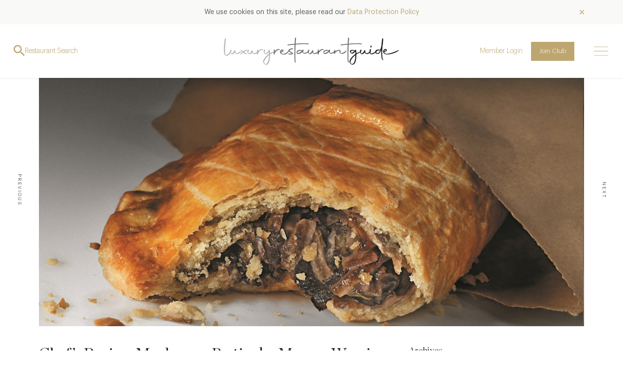

--- FILE ---
content_type: text/html; charset=UTF-8
request_url: https://www.luxuryrestaurantguide.com/blog/chefs-recipe-mushroom-pasties-by-marcus-wareing/
body_size: 19325
content:
<!doctype html>
<html lang="en-GB">
  <head>
  <meta charset="utf-8">
  <meta http-equiv="x-ua-compatible" content="ie=edge">
  <meta name="viewport" content="width=device-width, initial-scale=1, shrink-to-fit=no">
  <meta name='robots' content='index, follow, max-image-preview:large, max-snippet:-1, max-video-preview:-1' />

	<!-- This site is optimized with the Yoast SEO plugin v26.7 - https://yoast.com/wordpress/plugins/seo/ -->
	<title>Chef&#039;s Recipe: Mushroom Pasties by Marcus Wareing - Luxury Restaurant Guide</title>
	<link rel="canonical" href="https://www.luxuryrestaurantguide.com/blog/chefs-recipe-mushroom-pasties-by-marcus-wareing/" />
	<meta property="og:locale" content="en_GB" />
	<meta property="og:type" content="article" />
	<meta property="og:title" content="Chef&#039;s Recipe: Mushroom Pasties by Marcus Wareing - Luxury Restaurant Guide" />
	<meta property="og:description" content="This week we celebrate Cornish Pasty Week (23rd &#8211; 29th Feb 2020), a week-long celebration of the much loved traditional beef, potato, turnip and onions filled pastry creations which are deservedly popular. Our recipe this week tips a nod to this traditional delight, whilst offering a sensational vegetarian version with a rich mushroom filling from &hellip; Continued" />
	<meta property="og:url" content="https://www.luxuryrestaurantguide.com/blog/chefs-recipe-mushroom-pasties-by-marcus-wareing/" />
	<meta property="og:site_name" content="Luxury Restaurant Guide" />
	<meta property="article:publisher" content="https://www.facebook.com/luxuryrestaurantguide" />
	<meta property="article:author" content="https://www.facebook.com/luxuryrestaurantguide?ref=hl" />
	<meta property="article:published_time" content="2020-02-26T11:16:21+00:00" />
	<meta property="og:image" content="https://www.luxuryrestaurantguide.com/app/uploads/2020/02/Mushroom-pasties-for-recipe-Marcus-1.jpg" />
	<meta property="og:image:width" content="1200" />
	<meta property="og:image:height" content="1059" />
	<meta property="og:image:type" content="image/jpeg" />
	<meta name="author" content="Vicky Maher" />
	<meta name="twitter:card" content="summary_large_image" />
	<meta name="twitter:creator" content="@https://twitter.com/LuxRestGuide" />
	<meta name="twitter:site" content="@LuxRestGuide" />
	<meta name="twitter:label1" content="Written by" />
	<meta name="twitter:data1" content="Vicky Maher" />
	<meta name="twitter:label2" content="Estimated reading time" />
	<meta name="twitter:data2" content="3 minutes" />
	<script type="application/ld+json" class="yoast-schema-graph">{"@context":"https://schema.org","@graph":[{"@type":"Article","@id":"https://www.luxuryrestaurantguide.com/blog/chefs-recipe-mushroom-pasties-by-marcus-wareing/#article","isPartOf":{"@id":"https://www.luxuryrestaurantguide.com/blog/chefs-recipe-mushroom-pasties-by-marcus-wareing/"},"author":{"name":"Vicky Maher","@id":"https://www.luxuryrestaurantguide.com/#/schema/person/be441fddcb197eb03fc4d217b7cce9ce"},"headline":"Chef&#8217;s Recipe: Mushroom Pasties by Marcus Wareing","datePublished":"2020-02-26T11:16:21+00:00","mainEntityOfPage":{"@id":"https://www.luxuryrestaurantguide.com/blog/chefs-recipe-mushroom-pasties-by-marcus-wareing/"},"wordCount":538,"commentCount":6,"publisher":{"@id":"https://www.luxuryrestaurantguide.com/#organization"},"image":{"@id":"https://www.luxuryrestaurantguide.com/blog/chefs-recipe-mushroom-pasties-by-marcus-wareing/#primaryimage"},"thumbnailUrl":"https://www.luxuryrestaurantguide.com/app/uploads/2020/02/Mushroom-pasties-for-recipe-Marcus-1.jpg","keywords":["Cornish Pasty","Marcus Wareing"],"articleSection":["Recipes"],"inLanguage":"en-GB"},{"@type":"WebPage","@id":"https://www.luxuryrestaurantguide.com/blog/chefs-recipe-mushroom-pasties-by-marcus-wareing/","url":"https://www.luxuryrestaurantguide.com/blog/chefs-recipe-mushroom-pasties-by-marcus-wareing/","name":"Chef's Recipe: Mushroom Pasties by Marcus Wareing - Luxury Restaurant Guide","isPartOf":{"@id":"https://www.luxuryrestaurantguide.com/#website"},"primaryImageOfPage":{"@id":"https://www.luxuryrestaurantguide.com/blog/chefs-recipe-mushroom-pasties-by-marcus-wareing/#primaryimage"},"image":{"@id":"https://www.luxuryrestaurantguide.com/blog/chefs-recipe-mushroom-pasties-by-marcus-wareing/#primaryimage"},"thumbnailUrl":"https://www.luxuryrestaurantguide.com/app/uploads/2020/02/Mushroom-pasties-for-recipe-Marcus-1.jpg","datePublished":"2020-02-26T11:16:21+00:00","breadcrumb":{"@id":"https://www.luxuryrestaurantguide.com/blog/chefs-recipe-mushroom-pasties-by-marcus-wareing/#breadcrumb"},"inLanguage":"en-GB","potentialAction":[{"@type":"ReadAction","target":["https://www.luxuryrestaurantguide.com/blog/chefs-recipe-mushroom-pasties-by-marcus-wareing/"]}]},{"@type":"ImageObject","inLanguage":"en-GB","@id":"https://www.luxuryrestaurantguide.com/blog/chefs-recipe-mushroom-pasties-by-marcus-wareing/#primaryimage","url":"https://www.luxuryrestaurantguide.com/app/uploads/2020/02/Mushroom-pasties-for-recipe-Marcus-1.jpg","contentUrl":"https://www.luxuryrestaurantguide.com/app/uploads/2020/02/Mushroom-pasties-for-recipe-Marcus-1.jpg","width":1200,"height":1059},{"@type":"BreadcrumbList","@id":"https://www.luxuryrestaurantguide.com/blog/chefs-recipe-mushroom-pasties-by-marcus-wareing/#breadcrumb","itemListElement":[{"@type":"ListItem","position":1,"name":"Home","item":"https://www.luxuryrestaurantguide.com/"},{"@type":"ListItem","position":2,"name":"Chef&#8217;s Recipe: Mushroom Pasties by Marcus Wareing"}]},{"@type":"WebSite","@id":"https://www.luxuryrestaurantguide.com/#website","url":"https://www.luxuryrestaurantguide.com/","name":"Luxury Restaurant Guide","description":"","publisher":{"@id":"https://www.luxuryrestaurantguide.com/#organization"},"potentialAction":[{"@type":"SearchAction","target":{"@type":"EntryPoint","urlTemplate":"https://www.luxuryrestaurantguide.com/?s={search_term_string}"},"query-input":{"@type":"PropertyValueSpecification","valueRequired":true,"valueName":"search_term_string"}}],"inLanguage":"en-GB"},{"@type":"Organization","@id":"https://www.luxuryrestaurantguide.com/#organization","name":"Luxury Restaurant Guide","url":"https://www.luxuryrestaurantguide.com/","logo":{"@type":"ImageObject","inLanguage":"en-GB","@id":"https://www.luxuryrestaurantguide.com/#/schema/logo/image/","url":"https://www.luxuryrestaurantguide.com/app/uploads/2022/03/LRG-logo-inline-1.svg","contentUrl":"https://www.luxuryrestaurantguide.com/app/uploads/2022/03/LRG-logo-inline-1.svg","width":393,"height":61,"caption":"Luxury Restaurant Guide"},"image":{"@id":"https://www.luxuryrestaurantguide.com/#/schema/logo/image/"},"sameAs":["https://www.facebook.com/luxuryrestaurantguide","https://x.com/LuxRestGuide"]},{"@type":"Person","@id":"https://www.luxuryrestaurantguide.com/#/schema/person/be441fddcb197eb03fc4d217b7cce9ce","name":"Vicky Maher","image":{"@type":"ImageObject","inLanguage":"en-GB","@id":"https://www.luxuryrestaurantguide.com/#/schema/person/image/","url":"https://secure.gravatar.com/avatar/0d30862644bd3661039b82c24edb183bb5228513515f549bd8077d8ed90c2e3e?s=96&d=mm&r=g","contentUrl":"https://secure.gravatar.com/avatar/0d30862644bd3661039b82c24edb183bb5228513515f549bd8077d8ed90c2e3e?s=96&d=mm&r=g","caption":"Vicky Maher"},"sameAs":["http://www.luxuryrestaurantguide.com","https://www.facebook.com/luxuryrestaurantguide?ref=hl","https://www.instagram.com/luxuryrestaurantguide/","https://www.linkedin.com/in/tessa-shreeve-72094622/","https://x.com/https://twitter.com/LuxRestGuide"],"url":"https://www.luxuryrestaurantguide.com/author/vicky/"}]}</script>
	<!-- / Yoast SEO plugin. -->


<link rel='dns-prefetch' href='//static.addtoany.com' />
<link rel='dns-prefetch' href='//stats.wp.com' />
<link rel='dns-prefetch' href='//cdnjs.cloudflare.com' />
<link rel="alternate" title="oEmbed (JSON)" type="application/json+oembed" href="https://www.luxuryrestaurantguide.com/wp-json/oembed/1.0/embed?url=https%3A%2F%2Fwww.luxuryrestaurantguide.com%2Fblog%2Fchefs-recipe-mushroom-pasties-by-marcus-wareing%2F" />
<link rel="alternate" title="oEmbed (XML)" type="text/xml+oembed" href="https://www.luxuryrestaurantguide.com/wp-json/oembed/1.0/embed?url=https%3A%2F%2Fwww.luxuryrestaurantguide.com%2Fblog%2Fchefs-recipe-mushroom-pasties-by-marcus-wareing%2F&#038;format=xml" />
<style id='wp-img-auto-sizes-contain-inline-css' type='text/css'>
img:is([sizes=auto i],[sizes^="auto," i]){contain-intrinsic-size:3000px 1500px}
/*# sourceURL=wp-img-auto-sizes-contain-inline-css */
</style>
<style id='wp-emoji-styles-inline-css' type='text/css'>

	img.wp-smiley, img.emoji {
		display: inline !important;
		border: none !important;
		box-shadow: none !important;
		height: 1em !important;
		width: 1em !important;
		margin: 0 0.07em !important;
		vertical-align: -0.1em !important;
		background: none !important;
		padding: 0 !important;
	}
/*# sourceURL=wp-emoji-styles-inline-css */
</style>
<style id='wp-block-library-inline-css' type='text/css'>
:root{--wp-block-synced-color:#7a00df;--wp-block-synced-color--rgb:122,0,223;--wp-bound-block-color:var(--wp-block-synced-color);--wp-editor-canvas-background:#ddd;--wp-admin-theme-color:#007cba;--wp-admin-theme-color--rgb:0,124,186;--wp-admin-theme-color-darker-10:#006ba1;--wp-admin-theme-color-darker-10--rgb:0,107,160.5;--wp-admin-theme-color-darker-20:#005a87;--wp-admin-theme-color-darker-20--rgb:0,90,135;--wp-admin-border-width-focus:2px}@media (min-resolution:192dpi){:root{--wp-admin-border-width-focus:1.5px}}.wp-element-button{cursor:pointer}:root .has-very-light-gray-background-color{background-color:#eee}:root .has-very-dark-gray-background-color{background-color:#313131}:root .has-very-light-gray-color{color:#eee}:root .has-very-dark-gray-color{color:#313131}:root .has-vivid-green-cyan-to-vivid-cyan-blue-gradient-background{background:linear-gradient(135deg,#00d084,#0693e3)}:root .has-purple-crush-gradient-background{background:linear-gradient(135deg,#34e2e4,#4721fb 50%,#ab1dfe)}:root .has-hazy-dawn-gradient-background{background:linear-gradient(135deg,#faaca8,#dad0ec)}:root .has-subdued-olive-gradient-background{background:linear-gradient(135deg,#fafae1,#67a671)}:root .has-atomic-cream-gradient-background{background:linear-gradient(135deg,#fdd79a,#004a59)}:root .has-nightshade-gradient-background{background:linear-gradient(135deg,#330968,#31cdcf)}:root .has-midnight-gradient-background{background:linear-gradient(135deg,#020381,#2874fc)}:root{--wp--preset--font-size--normal:16px;--wp--preset--font-size--huge:42px}.has-regular-font-size{font-size:1em}.has-larger-font-size{font-size:2.625em}.has-normal-font-size{font-size:var(--wp--preset--font-size--normal)}.has-huge-font-size{font-size:var(--wp--preset--font-size--huge)}.has-text-align-center{text-align:center}.has-text-align-left{text-align:left}.has-text-align-right{text-align:right}.has-fit-text{white-space:nowrap!important}#end-resizable-editor-section{display:none}.aligncenter{clear:both}.items-justified-left{justify-content:flex-start}.items-justified-center{justify-content:center}.items-justified-right{justify-content:flex-end}.items-justified-space-between{justify-content:space-between}.screen-reader-text{border:0;clip-path:inset(50%);height:1px;margin:-1px;overflow:hidden;padding:0;position:absolute;width:1px;word-wrap:normal!important}.screen-reader-text:focus{background-color:#ddd;clip-path:none;color:#444;display:block;font-size:1em;height:auto;left:5px;line-height:normal;padding:15px 23px 14px;text-decoration:none;top:5px;width:auto;z-index:100000}html :where(.has-border-color){border-style:solid}html :where([style*=border-top-color]){border-top-style:solid}html :where([style*=border-right-color]){border-right-style:solid}html :where([style*=border-bottom-color]){border-bottom-style:solid}html :where([style*=border-left-color]){border-left-style:solid}html :where([style*=border-width]){border-style:solid}html :where([style*=border-top-width]){border-top-style:solid}html :where([style*=border-right-width]){border-right-style:solid}html :where([style*=border-bottom-width]){border-bottom-style:solid}html :where([style*=border-left-width]){border-left-style:solid}html :where(img[class*=wp-image-]){height:auto;max-width:100%}:where(figure){margin:0 0 1em}html :where(.is-position-sticky){--wp-admin--admin-bar--position-offset:var(--wp-admin--admin-bar--height,0px)}@media screen and (max-width:600px){html :where(.is-position-sticky){--wp-admin--admin-bar--position-offset:0px}}
/*# sourceURL=/wp-includes/css/dist/block-library/common.min.css */
</style>
<style id='classic-theme-styles-inline-css' type='text/css'>
/*! This file is auto-generated */
.wp-block-button__link{color:#fff;background-color:#32373c;border-radius:9999px;box-shadow:none;text-decoration:none;padding:calc(.667em + 2px) calc(1.333em + 2px);font-size:1.125em}.wp-block-file__button{background:#32373c;color:#fff;text-decoration:none}
/*# sourceURL=/wp-includes/css/classic-themes.min.css */
</style>
<link rel='stylesheet' id='swiper-css' href='https://cdnjs.cloudflare.com/ajax/libs/Swiper/4.4.1/css/swiper.css?ver=6.9' type='text/css' media='all' />
<link rel='stylesheet' id='wp-components-css' href='https://www.luxuryrestaurantguide.com/wp/wp-includes/css/dist/components/style.min.css?ver=6.9' type='text/css' media='all' />
<link rel='stylesheet' id='wp-preferences-css' href='https://www.luxuryrestaurantguide.com/wp/wp-includes/css/dist/preferences/style.min.css?ver=6.9' type='text/css' media='all' />
<link rel='stylesheet' id='wp-block-editor-css' href='https://www.luxuryrestaurantguide.com/wp/wp-includes/css/dist/block-editor/style.min.css?ver=6.9' type='text/css' media='all' />
<link rel='stylesheet' id='wp-reusable-blocks-css' href='https://www.luxuryrestaurantguide.com/wp/wp-includes/css/dist/reusable-blocks/style.min.css?ver=6.9' type='text/css' media='all' />
<link rel='stylesheet' id='wp-patterns-css' href='https://www.luxuryrestaurantguide.com/wp/wp-includes/css/dist/patterns/style.min.css?ver=6.9' type='text/css' media='all' />
<link rel='stylesheet' id='wp-editor-css' href='https://www.luxuryrestaurantguide.com/wp/wp-includes/css/dist/editor/style.min.css?ver=6.9' type='text/css' media='all' />
<link rel='stylesheet' id='lrg-block-style-css-css' href='https://www.luxuryrestaurantguide.com/app/plugins/lightflows-blocks/dist/blocks.style.build.css?ver=6.9' type='text/css' media='all' />
<link rel='stylesheet' id='addtoany-css' href='https://www.luxuryrestaurantguide.com/app/plugins/add-to-any/addtoany.min.css?ver=1.16' type='text/css' media='all' />
<link rel='stylesheet' id='lrg/main.css-css' href='https://www.luxuryrestaurantguide.com/app/themes/luxury-restaurant-guide/dist/styles/main_1c0a845c.css' type='text/css' media='all' />
<script type="text/javascript" id="addtoany-core-js-before">
/* <![CDATA[ */
window.a2a_config=window.a2a_config||{};a2a_config.callbacks=[];a2a_config.overlays=[];a2a_config.templates={};a2a_localize = {
	Share: "Share",
	Save: "Save",
	Subscribe: "Subscribe",
	Email: "Email",
	Bookmark: "Bookmark",
	ShowAll: "Show All",
	ShowLess: "Show less",
	FindServices: "Find service(s)",
	FindAnyServiceToAddTo: "Instantly find any service to add to",
	PoweredBy: "Powered by",
	ShareViaEmail: "Share via email",
	SubscribeViaEmail: "Subscribe via email",
	BookmarkInYourBrowser: "Bookmark in your browser",
	BookmarkInstructions: "Press Ctrl+D or \u2318+D to bookmark this page",
	AddToYourFavorites: "Add to your favourites",
	SendFromWebOrProgram: "Send from any email address or email program",
	EmailProgram: "Email program",
	More: "More&#8230;",
	ThanksForSharing: "Thanks for sharing!",
	ThanksForFollowing: "Thanks for following!"
};

a2a_config.icon_color="transparent";

//# sourceURL=addtoany-core-js-before
/* ]]> */
</script>
<script type="text/javascript" defer src="https://static.addtoany.com/menu/page.js" id="addtoany-core-js"></script>
<script type="text/javascript" src="https://www.luxuryrestaurantguide.com/wp/wp-includes/js/jquery/jquery.min.js?ver=3.7.1" id="jquery-core-js"></script>
<script type="text/javascript" src="https://www.luxuryrestaurantguide.com/wp/wp-includes/js/jquery/jquery-migrate.min.js?ver=3.4.1" id="jquery-migrate-js"></script>
<script type="text/javascript" defer src="https://www.luxuryrestaurantguide.com/app/plugins/add-to-any/addtoany.min.js?ver=1.1" id="addtoany-jquery-js"></script>
<link rel="https://api.w.org/" href="https://www.luxuryrestaurantguide.com/wp-json/" /><link rel="alternate" title="JSON" type="application/json" href="https://www.luxuryrestaurantguide.com/wp-json/wp/v2/posts/22616" /><link rel="EditURI" type="application/rsd+xml" title="RSD" href="https://www.luxuryrestaurantguide.com/wp/xmlrpc.php?rsd" />
<meta name="generator" content="WordPress 6.9" />
<link rel='shortlink' href='https://www.luxuryrestaurantguide.com/?p=22616' />
	<style>img#wpstats{display:none}</style>
		<link rel="icon" href="https://www.luxuryrestaurantguide.com/app/uploads/2020/08/cropped-favicon-32x32.png" sizes="32x32" />
<link rel="icon" href="https://www.luxuryrestaurantguide.com/app/uploads/2020/08/cropped-favicon-192x192.png" sizes="192x192" />
<link rel="apple-touch-icon" href="https://www.luxuryrestaurantguide.com/app/uploads/2020/08/cropped-favicon-180x180.png" />
<meta name="msapplication-TileImage" content="https://www.luxuryrestaurantguide.com/app/uploads/2020/08/cropped-favicon-270x270.png" />
<noscript><style id="rocket-lazyload-nojs-css">.rll-youtube-player, [data-lazy-src]{display:none !important;}</style></noscript></head>
  <body class="wp-singular post-template-default single single-post postid-22616 single-format-standard wp-custom-logo wp-theme-luxury-restaurant-guideresources chefs-recipe-mushroom-pasties-by-marcus-wareing app-data index-data singular-data single-data single-post-data single-post-chefs-recipe-mushroom-pasties-by-marcus-wareing-data">
    <!-- Global site tag (gtag.js) - Google Analytics -->
    <script async src="https://www.googletagmanager.com/gtag/js?id=G-ZYZ4H1DQQL"></script>
    <script>
      window.dataLayer = window.dataLayer || [];
      function gtag(){dataLayer.push(arguments);}
      gtag('js', new Date());

      gtag('config', 'G-ZYZ4H1DQQL');
      gtag('config', 'UA-62834056-1');
    </script>
    
    <header class="c-header">
	<div class="c-cookieBar js-cookieBar c-cookieBar--accept js-cookieBar--accept" data-name="cookieNotice">
        <div class="container">
            <div class="c-cookieBar__inner">
                <p>We use cookies on this site, please read our <a href="/privacy-policy">Data Protection Policy</a></p>
                <a href="" class="c-cookieBar__close js-cookieClose"><i class="icon ion-ios-close"></i></a>
            </div>
        </div>
    </div>
  <div class="c-header__content">
    <div class="c-header__searchIconWrapper js-header__searchIconWrapper flex-shrink-0 mr-4 position-absolute">
    <i class="icon ion-md-search"></i>
      <span>Restaurant Search</span>
    </div>
    <div class="container d-flex align-items-center">
      <div class="c-header__inner position-relative flex-grow-1">
        <div class="c-header__logoWrapper ">
          <a href="https://www.luxuryrestaurantguide.com/" class="custom-logo-link" rel="home"><img width="393" height="61" src="data:image/svg+xml,%3Csvg%20xmlns='http://www.w3.org/2000/svg'%20viewBox='0%200%20393%2061'%3E%3C/svg%3E" class="custom-logo" alt="Luxury Restaurant Guide" decoding="async" data-lazy-src="https://www.luxuryrestaurantguide.com/app/uploads/2022/03/LRG-logo-inline-1.svg" /><noscript><img width="393" height="61" src="https://www.luxuryrestaurantguide.com/app/uploads/2022/03/LRG-logo-inline-1.svg" class="custom-logo" alt="Luxury Restaurant Guide" decoding="async" /></noscript></a>
                  </div>
      </div>
    </div>
    <div class="c-header__main">
              <a href="#" class="c-header__loginLink btn btn-link btn-sm" data-toggle="modal" data-target="#c-loginModal">Member Login</a>
        <a href="/membership" class="c-header__joinLink btn btn-sm btn-primary">Join Club</a>
          </div>
    <div class="c-header__menuIconWrapper js-sidenav__trigger flex-shrink-0 position-absolute">
      <?xml version="1.0" encoding="UTF-8"?>
      <svg width="30px" height="19px" viewBox="0 0 30 19" version="1.1" xmlns="http://www.w3.org/2000/svg" xmlns:xlink="http://www.w3.org/1999/xlink">
          <title>icon-menu</title>
          <g id="Symbols" stroke="none" stroke-width="1" fill="none" fill-rule="evenodd" stroke-linecap="square">
              <g id="c-header-/-new-logo" transform="translate(-1467.000000, -46.000000)" stroke="currentColor">
                  <g id="right" transform="translate(1195.000000, 35.000000)">
                      <g id="icon-menu" transform="translate(273.000000, 11.000000)">
                          <line x1="0" y1="9.5" x2="28" y2="9.5" id="Path"></line>
                          <line x1="0" y1="0.5" x2="28" y2="0.5" id="Path"></line>
                          <line x1="0" y1="18.5" x2="28" y2="18.5" id="Path"></line>
                      </g>
                  </g>
              </g>
          </g>
      </svg>
    </div>
  </div>
</header>

<div class="c-sidenav js-sidenav">
  <div class="c-sidenav__body">
    <div class="c-sidenav__header">
      <div class="c-sidenav__closeIconWrapper js-sidenav__closeIconWrapper">
        <svg width="56px" height="56px" viewBox="0 0 56 56" version="1.1" xmlns="http://www.w3.org/2000/svg" xmlns:xlink="http://www.w3.org/1999/xlink">
          <title>icon-close</title>
          <defs>
              <filter x="-12.4%" y="-1.9%" width="124.9%" height="103.9%" filterUnits="objectBoundingBox" id="filter-1">
                  <feOffset dx="-4" dy="0" in="SourceAlpha" result="shadowOffsetOuter1"></feOffset>
                  <feGaussianBlur stdDeviation="10" in="shadowOffsetOuter1" result="shadowBlurOuter1"></feGaussianBlur>
                  <feColorMatrix values="0 0 0 0 0   0 0 0 0 0   0 0 0 0 0  0 0 0 0.0944055944 0" type="matrix" in="shadowBlurOuter1" result="shadowMatrixOuter1"></feColorMatrix>
                  <feMerge>
                      <feMergeNode in="shadowMatrixOuter1"></feMergeNode>
                      <feMergeNode in="SourceGraphic"></feMergeNode>
                  </feMerge>
              </filter>
          </defs>
          <g id="Symbols" stroke="none" stroke-width="1" fill="none" fill-rule="evenodd" stroke-linecap="square">
              <g id="icon-close" transform="translate(-284.000000, -27.000000)" stroke="#BDA670" filter="url(#filter-1)">
                  <g transform="translate(305.000000, 44.000000)">
                      <line x1="22" y1="0" x2="0" y2="22" id="Path"></line>
                      <line x1="22" y1="22" x2="0" y2="0" id="Path"></line>
                  </g>
              </g>
          </g>
        </svg>
      </div>
    </div>
    <nav class="c-header__navWrapper">
              <div class="menu-main-menu-container"><ul id="menu-main-menu" class="c-header__nav"><li id="menu-item-5" class="menu-item menu-item-type-custom menu-item-object-custom menu-item-5"><a href="/search">Restaurants</a></li>
<li id="menu-item-25" class="menu-item menu-item-type-custom menu-item-object-custom menu-item-25"><a href="/about/">About</a></li>
<li id="menu-item-26" class="menu-item menu-item-type-custom menu-item-object-custom menu-item-26"><a href="/membership/">Club</a></li>
<li id="menu-item-30877" class="menu-item menu-item-type-post_type menu-item-object-page menu-item-30877"><a href="https://www.luxuryrestaurantguide.com/hotels/">Club Premium</a></li>
<li id="menu-item-27" class="menu-item menu-item-type-custom menu-item-object-custom menu-item-27"><a href="/events/">Events</a></li>
<li id="menu-item-28" class="menu-item menu-item-type-custom menu-item-object-custom menu-item-28"><a href="/blog/">The Scoop</a></li>
</ul></div>
            <div class="c-sidenav__account">
                  <a href="#" class="c-header__loginLink js-sidenav__closeIconWrapper btn btn-link btn-sm" data-toggle="modal" data-target="#c-loginModal">Member Login</a>
          <a href="/membership" class="c-header__joinLink btn btn-sm btn-primary">Join Club</a>
              </div>
      </nav>
  </div>
</div>
    <div class="c-downloadAppBanner js-downloadAppBanner js-downloadAppBanner--fixed c-downloadAppBanner--hide">
  <div class="c-downloadAppBanner__content">
    <img class="c-downloadAppBanner__background" src="data:image/svg+xml,%3Csvg%20xmlns='http://www.w3.org/2000/svg'%20viewBox='0%200%200%200'%3E%3C/svg%3E" data-lazy-src="https://www.luxuryrestaurantguide.com/app/themes/luxury-restaurant-guide/dist/images/download-app-banner-background_78810345.png" /><noscript><img class="c-downloadAppBanner__background" src="https://www.luxuryrestaurantguide.com/app/themes/luxury-restaurant-guide/dist/images/download-app-banner-background_78810345.png" /></noscript>
          <a href="" class="c-downloadAppBanner__closeBtn js-downloadAppBanner__closeBtn">
        <svg width="56px" height="56px" viewBox="0 0 56 56" version="1.1" xmlns="http://www.w3.org/2000/svg" xmlns:xlink="http://www.w3.org/1999/xlink">
          <title>icon-close</title>
          <defs>
              <filter x="-12.4%" y="-1.9%" width="124.9%" height="103.9%" filterUnits="objectBoundingBox" id="filter-1">
                  <feOffset dx="-4" dy="0" in="SourceAlpha" result="shadowOffsetOuter1"></feOffset>
                  <feGaussianBlur stdDeviation="10" in="shadowOffsetOuter1" result="shadowBlurOuter1"></feGaussianBlur>
                  <feColorMatrix values="0 0 0 0 0   0 0 0 0 0   0 0 0 0 0  0 0 0 0.0944055944 0" type="matrix" in="shadowBlurOuter1" result="shadowMatrixOuter1"></feColorMatrix>
                  <feMerge>
                      <feMergeNode in="shadowMatrixOuter1"></feMergeNode>
                      <feMergeNode in="SourceGraphic"></feMergeNode>
                  </feMerge>
              </filter>
          </defs>
          <g id="Symbols" stroke="none" stroke-width="2.2" fill="none" fill-rule="evenodd" stroke-linecap="square">
              <g id="icon-close" transform="translate(-284.000000, -27.000000)" stroke="currentColor" filter="url(#filter-1)">
                  <g transform="translate(305.000000, 44.000000)">
                      <line x1="22" y1="0" x2="0" y2="22" id="Path"></line>
                      <line x1="22" y1="22" x2="0" y2="0" id="Path"></line>
                  </g>
              </g>
          </g>
        </svg>
      </a>
    
    <p class="c-downloadAppBanner__title">For the best mobile experience, download our mobile app</p>

    <div class="c-downloadAppBanner__download">
      <a href="https://apps.apple.com/gb/app/luxury-restaurant-guide/id474277816" class="c-downloadAppBanner__appLogo">
        <img src="data:image/svg+xml,%3Csvg%20xmlns='http://www.w3.org/2000/svg'%20viewBox='0%200%200%200'%3E%3C/svg%3E" data-lazy-src="https://www.luxuryrestaurantguide.com/app/themes/luxury-restaurant-guide/dist/images/icons/footer-app-store_8fb1200c.svg" /><noscript><img src="https://www.luxuryrestaurantguide.com/app/themes/luxury-restaurant-guide/dist/images/icons/footer-app-store_8fb1200c.svg" /></noscript>
      </a>
      <a href="https://play.google.com/store/apps/details?id=com.luxuryrestaurantguide.app" class="c-downloadAppBanner__appLogo">
        <img src="data:image/svg+xml,%3Csvg%20xmlns='http://www.w3.org/2000/svg'%20viewBox='0%200%200%200'%3E%3C/svg%3E" data-lazy-src="https://www.luxuryrestaurantguide.com/app/themes/luxury-restaurant-guide/dist/images/icons/footer-google-play-store_a4d2c427.svg" /><noscript><img src="https://www.luxuryrestaurantguide.com/app/themes/luxury-restaurant-guide/dist/images/icons/footer-google-play-store_a4d2c427.svg" /></noscript>
      </a>
    </div>
  </div>
</div>
        
    <div class="wrap" role="document">
      <div class="content">
        <main class="main">
                 <div class="l-page position-relative">

  <div class="c-heroBanner c-heroBanner--blog position-relative">

        <a class="l-contentNav l-contentNav--lightGray" href="https://www.luxuryrestaurantguide.com/blog/the-full-list-of-aa-rosette-awarded-restaurants-2020/">
      <div class="l-contentNav__container">
        <div class="l-contentNav__btn">
          <span>Previous</span>
        </div>
        <div class="l-contentNav__body">
          <div class="l-contentNav__bodyContent">
            <p class="h-subtitle text-primary l-contentNav__categories"><span>Awards</span>, <span>Miscellaneous</span></p>
            <p class="l-contentNav__title h5">The Full List of AA Rosette Awarded Restaurants 2020</p>
          </div>
        </div>
      </div>
    </a>
  
  <div class="container">
    <div class="row m-0">
      <div class="col-12 p-0 position-relative overflow-hidden">

        <div class="c-heroBanner__imageWrapper position-relative">
                      <div class="h-objectImage h-objectImage--2by1 js-objectImage c-heroBanner__imageContainer">
              <img width="1200" height="1059" src="data:image/svg+xml,%3Csvg%20xmlns='http://www.w3.org/2000/svg'%20viewBox='0%200%201200%201059'%3E%3C/svg%3E" class="attachment-22616 size-22616 wp-post-image" alt="" banner-2by1="" decoding="async" fetchpriority="high" data-lazy-srcset="https://www.luxuryrestaurantguide.com/app/uploads/2020/02/Mushroom-pasties-for-recipe-Marcus-1.jpg 1200w, https://www.luxuryrestaurantguide.com/app/uploads/2020/02/Mushroom-pasties-for-recipe-Marcus-1-300x265.jpg 300w, https://www.luxuryrestaurantguide.com/app/uploads/2020/02/Mushroom-pasties-for-recipe-Marcus-1-1024x904.jpg 1024w, https://www.luxuryrestaurantguide.com/app/uploads/2020/02/Mushroom-pasties-for-recipe-Marcus-1-768x678.jpg 768w, https://www.luxuryrestaurantguide.com/app/uploads/2020/02/Mushroom-pasties-for-recipe-Marcus-1-567x500.jpg 567w, https://www.luxuryrestaurantguide.com/app/uploads/2020/02/Mushroom-pasties-for-recipe-Marcus-1-371x327.jpg 371w, https://www.luxuryrestaurantguide.com/app/uploads/2020/02/Mushroom-pasties-for-recipe-Marcus-1-1088x960.jpg 1088w" data-lazy-sizes="(max-width: 1200px) 100vw, 1200px" data-lazy-src="https://www.luxuryrestaurantguide.com/app/uploads/2020/02/Mushroom-pasties-for-recipe-Marcus-1.jpg" /><noscript><img width="1200" height="1059" src="https://www.luxuryrestaurantguide.com/app/uploads/2020/02/Mushroom-pasties-for-recipe-Marcus-1.jpg" class="attachment-22616 size-22616 wp-post-image" alt="" banner-2by1="" decoding="async" fetchpriority="high" srcset="https://www.luxuryrestaurantguide.com/app/uploads/2020/02/Mushroom-pasties-for-recipe-Marcus-1.jpg 1200w, https://www.luxuryrestaurantguide.com/app/uploads/2020/02/Mushroom-pasties-for-recipe-Marcus-1-300x265.jpg 300w, https://www.luxuryrestaurantguide.com/app/uploads/2020/02/Mushroom-pasties-for-recipe-Marcus-1-1024x904.jpg 1024w, https://www.luxuryrestaurantguide.com/app/uploads/2020/02/Mushroom-pasties-for-recipe-Marcus-1-768x678.jpg 768w, https://www.luxuryrestaurantguide.com/app/uploads/2020/02/Mushroom-pasties-for-recipe-Marcus-1-567x500.jpg 567w, https://www.luxuryrestaurantguide.com/app/uploads/2020/02/Mushroom-pasties-for-recipe-Marcus-1-371x327.jpg 371w, https://www.luxuryrestaurantguide.com/app/uploads/2020/02/Mushroom-pasties-for-recipe-Marcus-1-1088x960.jpg 1088w" sizes="(max-width: 1200px) 100vw, 1200px" /></noscript>
            </div>
                  </div>
      </div>

    </div>
  </div>

      <a class="l-contentNav l-contentNav--lightGray l-contentNav--next" href="https://www.luxuryrestaurantguide.com/blog/homage-to-the-best-pies-british-pie-week-2020/">
      <div class="l-contentNav__container">
        <div class="l-contentNav__btn">
          <span>Next</span>
        </div>
        <div class="l-contentNav__body">
          <div class="l-contentNav__bodyContent">
            <p class="h-subtitle text-primary l-contentNav__categories"><span>Events</span>, <span>Lists</span>, <span>Luxury Restaurant Guide Loves</span>, <span>Member offers</span>, <span>Menu Spotlight</span>, <span>Restaurant news</span></p>
            <p class="l-contentNav__title h5">Homage to the Best Pies - British Pie Week 2020</p>
          </div>
        </div>
      </div>
    </a>
    
</div>
  <section class="l-section pt-0">
    <div class="c-blog l-content container">
      <div class="c-blog__row row">
        <div class="col-lg-8">
          <div>
            <div class="c-blog__header l-content__header">
                <h1 class="c-blog__title h2">Chef&#8217;s Recipe: Mushroom Pasties by Marcus Wareing</h1>
                <div class="c-blog__bottomHeader l-content__bottomHeader">
                  <div class="c-blog__categories">
                    <a href="https://www.luxuryrestaurantguide.com/category/recipes/" title="Recipes">Recipes</a>
                  </div>

                  <div class="c-blog__headerDate">26th Feb 2020</div>

                  <div class="l-socialButtons">
                    <span class="l-socialButtons__text">SHARE</span><div class="l-socialButtons__icons"><div class="a2a_kit a2a_kit_size_24 addtoany_list" data-a2a-url="https://www.luxuryrestaurantguide.com/blog/chefs-recipe-mushroom-pasties-by-marcus-wareing/" data-a2a-title="Chef’s Recipe: Mushroom Pasties by Marcus Wareing"><a class="a2a_button_facebook" href="https://www.addtoany.com/add_to/facebook?linkurl=https%3A%2F%2Fwww.luxuryrestaurantguide.com%2Fblog%2Fchefs-recipe-mushroom-pasties-by-marcus-wareing%2F&amp;linkname=Chef%E2%80%99s%20Recipe%3A%20Mushroom%20Pasties%20by%20Marcus%20Wareing" title="Facebook" rel="nofollow noopener" target="_blank"></a><a class="a2a_button_x" href="https://www.addtoany.com/add_to/x?linkurl=https%3A%2F%2Fwww.luxuryrestaurantguide.com%2Fblog%2Fchefs-recipe-mushroom-pasties-by-marcus-wareing%2F&amp;linkname=Chef%E2%80%99s%20Recipe%3A%20Mushroom%20Pasties%20by%20Marcus%20Wareing" title="X" rel="nofollow noopener" target="_blank"></a><a class="a2a_button_pinterest" href="https://www.addtoany.com/add_to/pinterest?linkurl=https%3A%2F%2Fwww.luxuryrestaurantguide.com%2Fblog%2Fchefs-recipe-mushroom-pasties-by-marcus-wareing%2F&amp;linkname=Chef%E2%80%99s%20Recipe%3A%20Mushroom%20Pasties%20by%20Marcus%20Wareing" title="Pinterest" rel="nofollow noopener" target="_blank"></a></div></div>                  </div>
                </div>

            </div>

            <div class="l-content__body">
              <p><img decoding="async" class="  wp-image-22629 alignleft" src="data:image/svg+xml,%3Csvg%20xmlns='http://www.w3.org/2000/svg'%20viewBox='0%200%20133%20168'%3E%3C/svg%3E" alt="cookbook-min" width="133" height="168" data-lazy-srcset="https://www.luxuryrestaurantguide.com/app/uploads/2020/02/cookbook-min-1.jpg 312w, https://www.luxuryrestaurantguide.com/app/uploads/2020/02/cookbook-min-1-237x300.jpg 237w, https://www.luxuryrestaurantguide.com/app/uploads/2020/02/cookbook-min-1-258x327.jpg 258w" data-lazy-sizes="(max-width: 133px) 100vw, 133px" data-lazy-src="https://www.luxuryrestaurantguide.com/app/uploads/2020/02/cookbook-min-1.jpg" /><noscript><img decoding="async" class="  wp-image-22629 alignleft" src="https://www.luxuryrestaurantguide.com/app/uploads/2020/02/cookbook-min-1.jpg" alt="cookbook-min" width="133" height="168" srcset="https://www.luxuryrestaurantguide.com/app/uploads/2020/02/cookbook-min-1.jpg 312w, https://www.luxuryrestaurantguide.com/app/uploads/2020/02/cookbook-min-1-237x300.jpg 237w, https://www.luxuryrestaurantguide.com/app/uploads/2020/02/cookbook-min-1-258x327.jpg 258w" sizes="(max-width: 133px) 100vw, 133px" /></noscript>This week we celebrate <strong><em>Cornish Pasty Week</em></strong> (23rd &#8211; 29th Feb 2020), a week-long celebration of the much loved traditional beef, potato, turnip and onions filled pastry creations which are deservedly popular. Our recipe this week tips a nod to this traditional delight, whilst offering a sensational vegetarian version with a rich mushroom filling from Marcus Wareing&#8217;s popular cookbook, &#8216;<em>The Gilbert Scott Book of British Food</em>&#8216;.</p>
<h3>Mushroom Pasties</h3>
<p>Serves: 4</p>
<p><strong>INGREDIENTS: </strong></p>
<p>For the pastry</p>
<ul>
<li>340g plain flour</li>
<li>1/2 tsp salt</li>
<li>150g cold unsalted butter, diced</li>
<li>1 free-range egg, beaten with a little milk</li>
<li>1 beaten free-range egg yolk, for glazing</li>
</ul>
<p>For the mushroom filling</p>
<ul>
<li>2 tbsp vegetable oil</li>
<li>150g button mushrooms, quartered</li>
<li>150g field mushrooms, diced into 1cm pieces</li>
<li>1tbsp red wine vinegar</li>
<li>25g butter</li>
<li>4 tbsp double cream</li>
<li>leaves from 1/4 bunch of thyme</li>
<li>2 tbsp crème fraîche</li>
</ul>
<p><strong>METHOD: </strong></p>
<p>For the pastry, put the flour and salt in a bowl and rub in the butter until the mix resembles breadcrumbs. Add the egg and enough milk to bind to a stiff dough, being careful not to over-mix. Shape into a ball, wrap in clingfilm and place in the fridge to chill for 20 minutes.</p>
<p>Meanwhile, make the mushroom filling. Heat 1 tablespoon of the oil in a pan, add the button mushrooms with a good pinch of salt and cook until golden and all of the liquid has evaporated. Tip the mushrooms into a colander and set aside. Repeat with the field mushrooms, using the remaining oil.</p>
<p>Add the vinegar to the pan and heat until it is bubbling, then about 1 minute later add the butter. Return all the mushrooms to the pan. Add the double cream and thyme, stirring to mix, and cook for 1 minute. Transfer half of the mushrooms to a blender or food processor and blend to a puree. Return this puree to the remaining mushrooms in the pan and add the crème fraîche with seasoning to taste. Transfer the mushroom mix to a shallow dish and cool, then cover with clingfilm and place in the fridge to firm.</p>
<p>Remove the pastry dough from the fridge and divide into six equal portions. Roll out each portion on a floured work surface and cut out a 15cm diameter round.</p>
<p>Divide the mushroom mix among the six pastry rounds, spooning it on to one half and leaving a 2cm edge clear. Brush the pastry edge with egg yolk, then fold over the empty half to make a half-moon shape and press the edges to seal well. Crimp together with your fingers. Chill for 20 minutes.</p>
<p>Preheat the oven to 180°C / 350°F / gas mark 4. Place the pasties on a baking tray lined with baking parchment and brush liberally with egg yolk. Bake for 15-20 minutes, until lightly golden. Serve hot.</p>
<p><strong>INVITATION TO GILBERT SCOTT</strong></p>
<p>Alternatively, try some of Marcus&#8217; creations first hand at The Gilbert Scott. Dine with the Luxury Restaurant Club and members and their guests (up to a party of 4) receive a complimentary &#8216;1873&#8217; cocktail in the restaurant<em>, <a href="https://www.luxuryrestaurantguide.com/restaurantDetails/TheGilbertScott" target="_blank" rel="noopener noreferrer">see details</a>. </em>The 1873 cocktail contains Bombay Sapphire, apple, cranberry and rhubarb. Download the Luxury Restaurant Guide <a href="https://www.luxuryrestaurantguide.com/app" target="_blank" rel="noopener noreferrer">free app here </a>and follow steps to join club.</p>
<p><img decoding="async" class="alignnone size-full wp-image-22625" src="data:image/svg+xml,%3Csvg%20xmlns='http://www.w3.org/2000/svg'%20viewBox='0%200%201200%20800'%3E%3C/svg%3E" alt="gilbert scott for recipe-min (1)" width="1200" height="800" data-lazy-srcset="https://www.luxuryrestaurantguide.com/app/uploads/2020/02/gilbert-scott-for-recipe-min-1-1.jpg 1200w, https://www.luxuryrestaurantguide.com/app/uploads/2020/02/gilbert-scott-for-recipe-min-1-1-300x200.jpg 300w, https://www.luxuryrestaurantguide.com/app/uploads/2020/02/gilbert-scott-for-recipe-min-1-1-1024x683.jpg 1024w, https://www.luxuryrestaurantguide.com/app/uploads/2020/02/gilbert-scott-for-recipe-min-1-1-768x512.jpg 768w, https://www.luxuryrestaurantguide.com/app/uploads/2020/02/gilbert-scott-for-recipe-min-1-1-745x497.jpg 745w, https://www.luxuryrestaurantguide.com/app/uploads/2020/02/gilbert-scott-for-recipe-min-1-1-491x327.jpg 491w" data-lazy-sizes="(max-width: 1200px) 100vw, 1200px" data-lazy-src="https://www.luxuryrestaurantguide.com/app/uploads/2020/02/gilbert-scott-for-recipe-min-1-1.jpg" /><noscript><img decoding="async" class="alignnone size-full wp-image-22625" src="https://www.luxuryrestaurantguide.com/app/uploads/2020/02/gilbert-scott-for-recipe-min-1-1.jpg" alt="gilbert scott for recipe-min (1)" width="1200" height="800" srcset="https://www.luxuryrestaurantguide.com/app/uploads/2020/02/gilbert-scott-for-recipe-min-1-1.jpg 1200w, https://www.luxuryrestaurantguide.com/app/uploads/2020/02/gilbert-scott-for-recipe-min-1-1-300x200.jpg 300w, https://www.luxuryrestaurantguide.com/app/uploads/2020/02/gilbert-scott-for-recipe-min-1-1-1024x683.jpg 1024w, https://www.luxuryrestaurantguide.com/app/uploads/2020/02/gilbert-scott-for-recipe-min-1-1-768x512.jpg 768w, https://www.luxuryrestaurantguide.com/app/uploads/2020/02/gilbert-scott-for-recipe-min-1-1-745x497.jpg 745w, https://www.luxuryrestaurantguide.com/app/uploads/2020/02/gilbert-scott-for-recipe-min-1-1-491x327.jpg 491w" sizes="(max-width: 1200px) 100vw, 1200px" /></noscript></p>
<h4 style="text-align: center;"><a href="https://www.luxuryrestaurantguide.com/restaurantDetails/TheGilbertScott" target="_blank" rel="noopener noreferrer">The Gilbert Scott, St Pancras Renaissance Hotel, Euston Road, London, NW1 2AR</a></h4>
            </div>

            <div class="mt-4">
              <div class="l-socialButtons">
                <div class="l-socialButtons__icons"><div class="a2a_kit a2a_kit_size_24 addtoany_list" data-a2a-url="https://www.luxuryrestaurantguide.com/blog/chefs-recipe-mushroom-pasties-by-marcus-wareing/" data-a2a-title="Chef’s Recipe: Mushroom Pasties by Marcus Wareing"><a class="a2a_button_facebook" href="https://www.addtoany.com/add_to/facebook?linkurl=https%3A%2F%2Fwww.luxuryrestaurantguide.com%2Fblog%2Fchefs-recipe-mushroom-pasties-by-marcus-wareing%2F&amp;linkname=Chef%E2%80%99s%20Recipe%3A%20Mushroom%20Pasties%20by%20Marcus%20Wareing" title="Facebook" rel="nofollow noopener" target="_blank"></a><a class="a2a_button_x" href="https://www.addtoany.com/add_to/x?linkurl=https%3A%2F%2Fwww.luxuryrestaurantguide.com%2Fblog%2Fchefs-recipe-mushroom-pasties-by-marcus-wareing%2F&amp;linkname=Chef%E2%80%99s%20Recipe%3A%20Mushroom%20Pasties%20by%20Marcus%20Wareing" title="X" rel="nofollow noopener" target="_blank"></a><a class="a2a_button_pinterest" href="https://www.addtoany.com/add_to/pinterest?linkurl=https%3A%2F%2Fwww.luxuryrestaurantguide.com%2Fblog%2Fchefs-recipe-mushroom-pasties-by-marcus-wareing%2F&amp;linkname=Chef%E2%80%99s%20Recipe%3A%20Mushroom%20Pasties%20by%20Marcus%20Wareing" title="Pinterest" rel="nofollow noopener" target="_blank"></a></div></div>              </div>
            </div>

            <div class="mt-4">
              <a class="c-blog__backButton btn btn-outline-secondary btn-icon btn-icon-back btn-lg" href="/blog">Back to The Scoop<i class="icon ion-ios-arrow-round-forward"></i></a>
            </div>

        </div>
      </div>

      <div class="l-content__sidebar col-lg-4">

        <div class="l-content__archivesWrapper">
          <h3 class="h5 mt-0">Archives</h3>
          <hr>
          <form action="/blog" class="c-blog__filters d-flex align-items-center justify-content-between">
            <select class="c-blog__dropdown c-blog__dropdown--month js-blog__dropdown h-dropdown form-control" name="month"><option value="" disabled selected>Select month</option><option value="">All</option><option value="12">December</option><option value="11">November</option><option value="10">October</option><option value="9">September</option><option value="8">August</option><option value="7">July</option><option value="6">June</option><option value="5">May</option><option value="4">April</option><option value="3">March</option><option value="2">February</option><option value="1">January</option></select><select class="c-blog__dropdown c-blog__dropdown--year js-blog__dropdown h-dropdown form-control" name="selected_year"><option value="" disabled selected>Select year</option><option value="">All</option><option value="2026">2026</option><option value="2025">2025</option><option value="2024">2024</option><option value="2023">2023</option><option value="2022">2022</option><option value="2021">2021</option><option value="2020">2020</option><option value="2019">2019</option><option value="2018">2018</option><option value="2017">2017</option><option value="2016">2016</option><option value="2015">2015</option><option value="2014">2014</option><option value="2013">2013</option><option value="2012">2012</option><option value="2011">2011</option><option value="2010">2010</option><option value="2009">2009</option></select><input type="submit" value="Filter" class="btn btn-outline-primary btn-sm c-blog__submitBtn c-blog__submitBtn js-blog__submitBtn">
          </form>
        </div>

        <div class="l-content__widgetWrapper l-content__sidebarNewsletterWrapper">
          <h3 class="h5">Newsletter sign up</h3>
          <hr>
          <section class="widget text-2 widget_text">			<div class="textwidget"><p>Register for news, insights and invites</p>
</div>
		</section><section class="widget mc4wp_form_widget-3 widget_mc4wp_form_widget"><script>(function() {
	window.mc4wp = window.mc4wp || {
		listeners: [],
		forms: {
			on: function(evt, cb) {
				window.mc4wp.listeners.push(
					{
						event   : evt,
						callback: cb
					}
				);
			}
		}
	}
})();
</script><!-- Mailchimp for WordPress v4.10.9 - https://wordpress.org/plugins/mailchimp-for-wp/ --><form id="mc4wp-form-1" class="mc4wp-form mc4wp-form-34" method="post" data-id="34" data-name="Newsletter" ><div class="mc4wp-form-fields"><div class="h-newsletter-form">
  <div>
  	<input type="email" name="EMAIL" placeholder="Your email address" required />
  </div>

  <div>
    <input type="submit" value="Sign up" />
  </div>
</div></div><label style="display: none !important;">Leave this field empty if you're human: <input type="text" name="_mc4wp_honeypot" value="" tabindex="-1" autocomplete="off" /></label><input type="hidden" name="_mc4wp_timestamp" value="1769910931" /><input type="hidden" name="_mc4wp_form_id" value="34" /><input type="hidden" name="_mc4wp_form_element_id" value="mc4wp-form-1" /><div class="mc4wp-response"></div></form><!-- / Mailchimp for WordPress Plugin --></section>        </div>

        <div class="l-content__widgetWrapper l-content__sidebarCategoriesWrapper">
          <h3 class="h5">Categories</h3>
          <hr>
          <ul class="c-blog__categoriesList">            <li><a href="/blog?category=2848">12 Days of Luxury Restaurant Guide</a></li><li><a href="/blog?category=1163">Afternoon Tea</a></li><li><a href="/blog?category=20">Alfresco</a></li><li><a href="/blog?category=668">App</a></li><li><a href="/blog?category=2431">Asian Cuisine</a></li><li><a href="/blog?category=13">Awards</a></li><li><a href="/blog?category=2650">Blog</a></li><li><a href="/blog?category=1283">Charity</a></li><li><a href="/blog?category=104">Chef News</a></li><li><a href="/blog?category=7">Chefs Recipe</a></li><li><a href="/blog?category=1598">Child friendly</a></li><li><a href="/blog?category=1903">Chinese New Year</a></li><li><a href="/blog?category=9">Christmas</a></li><li><a href="/blog?category=2596">closures</a></li><li><a href="/blog?category=1956">Cocktail</a></li><li><a href="/blog?category=1308">Competition</a></li><li><a href="/blog?category=183">Competitions</a></li><li><a href="/blog?category=1646">Conde Nast</a></li><li><a href="/blog?category=1493">Cookery Schools</a></li><li><a href="/blog?category=2762">Coronation</a></li><li><a href="/blog?category=1361">Corporate</a></li><li><a href="/blog?category=2879">Counter Dining</a></li><li><a href="/blog?category=2597">covid</a></li><li><a href="/blog?category=16">Covid-19</a></li><li><a href="/blog?category=14">Design</a></li><li><a href="/blog?category=251">Dining with the Stars</a></li><li><a href="/blog?category=2367">Easter</a></li><li><a href="/blog?category=2351">Etiquette</a></li><li><a href="/blog?category=45">Events</a></li><li><a href="/blog?category=2720">Experiences</a></li><li><a href="/blog?category=11">Featured</a></li><li><a href="/blog?category=2321">Food Photography</a></li><li><a href="/blog?category=1940">Gastropubs</a></li><li><a href="/blog?category=1763">Gift vouchers and experiences</a></li><li><a href="/blog?category=1441">Golf and Leisure</a></li><li><a href="/blog?category=2547">Gourmet Stay</a></li><li><a href="/blog?category=1719">Halloween</a></li><li><a href="/blog?category=2345">Headliner</a></li><li><a href="/blog?category=1027">Hotel Loyalty Clubs</a></li><li><a href="/blog?category=2292">Hotels</a></li><li><a href="/blog?category=2066">island dining</a></li><li><a href="/blog?category=28">Lifestyle Articles</a></li><li><a href="/blog?category=17">Lists</a></li><li><a href="/blog?category=18">Luxury Restaurant Guide Loves</a></li><li><a href="/blog?category=118">Luxury Restaurants Worldwide</a></li><li><a href="/blog?category=2759">Member Club</a></li><li><a href="/blog?category=21">Member offers</a></li><li><a href="/blog?category=10">Membership</a></li><li><a href="/blog?category=1422">Menu Spotlight</a></li><li><a href="/blog?category=1692">Michelin</a></li><li><a href="/blog?category=8">Miscellaneous</a></li><li><a href="/blog?category=1675">New</a></li><li><a href="/blog?category=1531">New Openings</a></li><li><a href="/blog?category=29">News</a></li><li><a href="/blog?category=12">Offers</a></li><li><a href="/blog?category=2159">Organic</a></li><li><a href="/blog?category=19">Picnic</a></li><li><a href="/blog?category=1735">Private dining</a></li><li><a href="/blog?category=1857">Private Members Clubs</a></li><li><a href="/blog?category=5">Recipes</a></li><li><a href="/blog?category=475">Recommendations</a></li><li><a href="/blog?category=1487">Research</a></li><li><a href="/blog?category=2598">restaurant closures</a></li><li><a href="/blog?category=22">Restaurant news</a></li><li><a href="/blog?category=6">Restaurants</a></li><li><a href="/blog?category=81">Review</a></li><li><a href="/blog?category=2773">Set menus</a></li><li><a href="/blog?category=2349">Shrove Tuesday</a></li><li><a href="/blog?category=1390">Spa</a></li><li><a href="/blog?category=713">Special Report</a></li><li><a href="/blog?category=2054">Street Food and Pop-ups</a></li><li><a href="/blog?category=32">Sustainability</a></li><li><a href="/blog?category=2095">Take Aways</a></li><li><a href="/blog?category=1579">Ten of the best</a></li><li><a href="/blog?category=1712">Tesla</a></li><li><a href="/blog?category=2868">Thanksgiving</a></li><li><a href="/blog?category=44">The Best of</a></li><li><a href="/blog?category=2439">Time Limited Luxuries</a></li><li><a href="/blog?category=86">Trumpet Blowing</a></li><li><a href="/blog?category=2714">Twelve Days of Deliciousness</a></li><li><a href="/blog?category=1">Uncategorised</a></li><li><a href="/blog?category=1879">Valentines</a></li><li><a href="/blog?category=2216">Vegan</a></li><li><a href="/blog?category=1427">Vegetarian</a></li><li><a href="/blog?category=1420">Weddings</a></li><li><a href="/blog?category=25">Welcome</a></li><li><a href="/blog?category=1375">Wine</a></li><li><a href="/blog?category=33">Zeitgeist</a></li>          </ul>
                  </div>

      </div>

    </div>
  </section>

</div>
          </main>
              </div>
    </div>

    <div class="c-downloadAppBanner js-downloadAppBanner c-downloadAppBanner--static">
  <div class="c-downloadAppBanner__content">
    <img class="c-downloadAppBanner__background" src="data:image/svg+xml,%3Csvg%20xmlns='http://www.w3.org/2000/svg'%20viewBox='0%200%200%200'%3E%3C/svg%3E" data-lazy-src="https://www.luxuryrestaurantguide.com/app/themes/luxury-restaurant-guide/dist/images/download-app-banner-background_78810345.png" /><noscript><img class="c-downloadAppBanner__background" src="https://www.luxuryrestaurantguide.com/app/themes/luxury-restaurant-guide/dist/images/download-app-banner-background_78810345.png" /></noscript>
    
    <p class="c-downloadAppBanner__title">For the best mobile experience, download our mobile app</p>

    <div class="c-downloadAppBanner__download">
      <a href="https://apps.apple.com/gb/app/luxury-restaurant-guide/id474277816" class="c-downloadAppBanner__appLogo">
        <img src="data:image/svg+xml,%3Csvg%20xmlns='http://www.w3.org/2000/svg'%20viewBox='0%200%200%200'%3E%3C/svg%3E" data-lazy-src="https://www.luxuryrestaurantguide.com/app/themes/luxury-restaurant-guide/dist/images/icons/footer-app-store_8fb1200c.svg" /><noscript><img src="https://www.luxuryrestaurantguide.com/app/themes/luxury-restaurant-guide/dist/images/icons/footer-app-store_8fb1200c.svg" /></noscript>
      </a>
      <a href="https://play.google.com/store/apps/details?id=com.luxuryrestaurantguide.app" class="c-downloadAppBanner__appLogo">
        <img src="data:image/svg+xml,%3Csvg%20xmlns='http://www.w3.org/2000/svg'%20viewBox='0%200%200%200'%3E%3C/svg%3E" data-lazy-src="https://www.luxuryrestaurantguide.com/app/themes/luxury-restaurant-guide/dist/images/icons/footer-google-play-store_a4d2c427.svg" /><noscript><img src="https://www.luxuryrestaurantguide.com/app/themes/luxury-restaurant-guide/dist/images/icons/footer-google-play-store_a4d2c427.svg" /></noscript>
      </a>
    </div>
  </div>
</div>        <div class="c-footer">
  <div class="c-footer__main">
    <div class="container">
      <div class="c-footer__row row">
        <div class="c-footer__column c-footer__column--withImage col-lg-4 col-md-6 pr-0">
          <section class="widget media_image-4 widget_media_image"><img width="652" height="752" src="data:image/svg+xml,%3Csvg%20xmlns='http://www.w3.org/2000/svg'%20viewBox='0%200%20652%20752'%3E%3C/svg%3E" class="image wp-image-29308  attachment-full size-full" alt="" style="max-width: 100%; height: auto;" decoding="async" data-lazy-srcset="https://www.luxuryrestaurantguide.com/app/uploads/2022/03/iphone-app-footer-1.png 652w, https://www.luxuryrestaurantguide.com/app/uploads/2022/03/iphone-app-footer-1-260x300.png 260w, https://www.luxuryrestaurantguide.com/app/uploads/2022/03/iphone-app-footer-1-434x500.png 434w, https://www.luxuryrestaurantguide.com/app/uploads/2022/03/iphone-app-footer-1-284x327.png 284w" data-lazy-sizes="auto, (max-width: 652px) 100vw, 652px" data-lazy-src="https://www.luxuryrestaurantguide.com/app/uploads/2022/03/iphone-app-footer-1.png" /><noscript><img width="652" height="752" src="https://www.luxuryrestaurantguide.com/app/uploads/2022/03/iphone-app-footer-1.png" class="image wp-image-29308  attachment-full size-full" alt="" style="max-width: 100%; height: auto;" decoding="async" loading="lazy" srcset="https://www.luxuryrestaurantguide.com/app/uploads/2022/03/iphone-app-footer-1.png 652w, https://www.luxuryrestaurantguide.com/app/uploads/2022/03/iphone-app-footer-1-260x300.png 260w, https://www.luxuryrestaurantguide.com/app/uploads/2022/03/iphone-app-footer-1-434x500.png 434w, https://www.luxuryrestaurantguide.com/app/uploads/2022/03/iphone-app-footer-1-284x327.png 284w" sizes="auto, (max-width: 652px) 100vw, 652px" /></noscript></section>          <div class="c-footer__download c-footer__download--mobile">
            <p class="h-headingDark mt-3">Download our app</p>
            <a href="https://apps.apple.com/gb/app/luxury-restaurant-guide/id474277816" class="c-footer__appLogo mb-3">
              <img src="data:image/svg+xml,%3Csvg%20xmlns='http://www.w3.org/2000/svg'%20viewBox='0%200%200%200'%3E%3C/svg%3E" data-lazy-src="https://www.luxuryrestaurantguide.com/app/themes/luxury-restaurant-guide/dist/images/icons/footer-app-store_8fb1200c.svg" /><noscript><img src="https://www.luxuryrestaurantguide.com/app/themes/luxury-restaurant-guide/dist/images/icons/footer-app-store_8fb1200c.svg" /></noscript>
            </a>
            <a href="https://play.google.com/store/apps/details?id=com.luxuryrestaurantguide.app" class="c-footer__appLogo">
              <img src="data:image/svg+xml,%3Csvg%20xmlns='http://www.w3.org/2000/svg'%20viewBox='0%200%200%200'%3E%3C/svg%3E" data-lazy-src="https://www.luxuryrestaurantguide.com/app/themes/luxury-restaurant-guide/dist/images/icons/footer-google-play-store_a4d2c427.svg" /><noscript><img src="https://www.luxuryrestaurantguide.com/app/themes/luxury-restaurant-guide/dist/images/icons/footer-google-play-store_a4d2c427.svg" /></noscript>
            </a>
          </div>
        </div>
        <div class="c-footer__column c-footer__column--withBorder c-footer__column--withMainMenu col-lg-2 col-md-6 pr-4 pr-lg-5 pl-1">
                      <p class="h-headingDark">Menu</p>
            <div class="menu-footer-navigation-container"><ul id="menu-footer-navigation" class="c-footer__navList"><li id="menu-item-1159" class="menu-item menu-item-type-post_type menu-item-object-page menu-item-1159"><a href="https://www.luxuryrestaurantguide.com/restaurateurs/">Restaurateurs</a></li>
<li id="menu-item-24129" class="menu-item menu-item-type-post_type menu-item-object-page menu-item-24129"><a href="https://www.luxuryrestaurantguide.com/meet-the-team/">Meet the team</a></li>
<li id="menu-item-450" class="menu-item menu-item-type-post_type menu-item-object-page menu-item-450"><a href="https://www.luxuryrestaurantguide.com/hotel-partners/">Hotel partners</a></li>
<li id="menu-item-32891" class="menu-item menu-item-type-post_type menu-item-object-page menu-item-32891"><a href="https://www.luxuryrestaurantguide.com/faqs/">FAQ’s</a></li>
<li id="menu-item-453" class="menu-item menu-item-type-post_type menu-item-object-page menu-item-453"><a href="https://www.luxuryrestaurantguide.com/blog/">The Scoop</a></li>
<li id="menu-item-452" class="menu-item menu-item-type-post_type menu-item-object-page menu-item-452"><a href="https://www.luxuryrestaurantguide.com/newsletter-archive/">Newsletter Archive</a></li>
<li id="menu-item-33738" class="menu-item menu-item-type-post_type menu-item-object-page menu-item-33738"><a href="https://www.luxuryrestaurantguide.com/michelin-awards/">Michelin Awards 2025</a></li>
<li id="menu-item-33888" class="menu-item menu-item-type-post_type menu-item-object-page menu-item-33888"><a href="https://www.luxuryrestaurantguide.com/complete-list-of-aa-rosette-awarded-restaurants/">AA Awards 2025</a></li>
<li id="menu-item-670" class="menu-item menu-item-type-post_type menu-item-object-page menu-item-670"><a href="https://www.luxuryrestaurantguide.com/contact/">Contact</a></li>
</ul></div>
                    <div class="c-footer__download c-footer__download--desktop">
            <p class="h-headingDark mt-3">Download our app</p>
            <a href="https://apps.apple.com/gb/app/luxury-restaurant-guide/id474277816" class="c-footer__appLogo mb-3">
              <img src="data:image/svg+xml,%3Csvg%20xmlns='http://www.w3.org/2000/svg'%20viewBox='0%200%200%200'%3E%3C/svg%3E" data-lazy-src="https://www.luxuryrestaurantguide.com/app/themes/luxury-restaurant-guide/dist/images/icons/footer-app-store_8fb1200c.svg" /><noscript><img src="https://www.luxuryrestaurantguide.com/app/themes/luxury-restaurant-guide/dist/images/icons/footer-app-store_8fb1200c.svg" /></noscript>
            </a>
            <a href="https://play.google.com/store/apps/details?id=com.luxuryrestaurantguide.app" class="c-footer__appLogo">
              <img src="data:image/svg+xml,%3Csvg%20xmlns='http://www.w3.org/2000/svg'%20viewBox='0%200%200%200'%3E%3C/svg%3E" data-lazy-src="https://www.luxuryrestaurantguide.com/app/themes/luxury-restaurant-guide/dist/images/icons/footer-google-play-store_a4d2c427.svg" /><noscript><img src="https://www.luxuryrestaurantguide.com/app/themes/luxury-restaurant-guide/dist/images/icons/footer-google-play-store_a4d2c427.svg" /></noscript>
            </a>
          </div>
                  </div>
        <div class="c-footer__column c-footer__column--withBorder c-footer__column--trending col-lg-3 col-md-6 pl-4 pl-lg-5">
          <p class="h-headingDark">Trending restaurants</p>
          <div class="menu-restaurants-container"><ul id="menu-restaurants" class="c-footer__navList"><li id="menu-item-23747" class="menu-item menu-item-type-custom menu-item-object-custom menu-item-23747"><a href="https://www.luxuryrestaurantguide.com/restaurant/crafted-at-powdermills">Crafted at Powdermills &#8211; The Restaurant</a></li>
<li id="menu-item-23745" class="menu-item menu-item-type-custom menu-item-object-custom menu-item-23745"><a href="https://www.luxuryrestaurantguide.com/restaurant/the-veranda-at-the-goring">The Veranda at The Goring</a></li>
<li id="menu-item-23746" class="menu-item menu-item-type-custom menu-item-object-custom menu-item-23746"><a href="https://www.luxuryrestaurantguide.com/restaurant/the-waterside-inn">The Waterside Inn</a></li>
<li id="menu-item-506" class="menu-item menu-item-type-custom menu-item-object-custom menu-item-506"><a href="https://www.luxuryrestaurantguide.com/restaurant/afternoon-tea-at-the-lanesborough">Afternoon Tea at The Lanesborough</a></li>
<li id="menu-item-23748" class="menu-item menu-item-type-custom menu-item-object-custom menu-item-23748"><a href="https://www.luxuryrestaurantguide.com/restaurant/the-queensberry-hotel---olive-tree-restaurant">The Olive Tree at Queensberry Hotel</a></li>
</ul></div>
                  </div>
        <div class="c-footer__column c-footer__column--newsletter col-lg-3 col-md-6 pl-4">
          <p class="h-headingDark">Newsletter sign up</p>
          <ul class="c-footer__navList mb-3">
            <li>
              <p>Register for news, insights and invites</p>
            </li>
          </ul>
          <section class="widget mc4wp_form_widget-2 widget_mc4wp_form_widget"><script>(function() {
	window.mc4wp = window.mc4wp || {
		listeners: [],
		forms: {
			on: function(evt, cb) {
				window.mc4wp.listeners.push(
					{
						event   : evt,
						callback: cb
					}
				);
			}
		}
	}
})();
</script><!-- Mailchimp for WordPress v4.10.9 - https://wordpress.org/plugins/mailchimp-for-wp/ --><form id="mc4wp-form-2" class="mc4wp-form mc4wp-form-34" method="post" data-id="34" data-name="Newsletter" ><div class="mc4wp-form-fields"><div class="h-newsletter-form">
  <div>
  	<input type="email" name="EMAIL" placeholder="Your email address" required />
  </div>

  <div>
    <input type="submit" value="Sign up" />
  </div>
</div></div><label style="display: none !important;">Leave this field empty if you're human: <input type="text" name="_mc4wp_honeypot" value="" tabindex="-1" autocomplete="off" /></label><input type="hidden" name="_mc4wp_timestamp" value="1769910931" /><input type="hidden" name="_mc4wp_form_id" value="34" /><input type="hidden" name="_mc4wp_form_element_id" value="mc4wp-form-2" /><div class="mc4wp-response"></div></form><!-- / Mailchimp for WordPress Plugin --></section>          <hr>
          <div class="d-flex justify-content-between">
            <div class="mr-3">
              <p class="h-headingDark">Stay connected</p>
              <div class="d-flex align-items-center justify-content-between">
                <ul class="c-footer__socialIcons l-socialMenu">
                  <li id="menu-item-35" class="menu-item menu-item-type-custom menu-item-object-custom menu-item-35"><a href="https://www.facebook.com/luxuryrestaurantguide?ref=hl">Facebook</a></li>
<li id="menu-item-36" class="menu-item menu-item-type-custom menu-item-object-custom menu-item-36"><a href="https://twitter.com/LuxRestGuide">Twitter</a></li>
<li id="menu-item-38" class="menu-item menu-item-type-custom menu-item-object-custom menu-item-38"><a href="https://www.instagram.com/luxuryrestaurantguide/">Instagram</a></li>
<li id="menu-item-37" class="menu-item menu-item-type-custom menu-item-object-custom menu-item-37"><a href="https://www.pinterest.co.uk/luxerestguide/">Pinterest</a></li>
                </ul>
              </div>
            </div>
          </div>
        </div>
      </div>
    </div>
  </div>
  <div class="c-footer__bottom">
    <div class="container d-flex align-items-center justify-content-between">
      <p>2026 © Copyright Vision Marketing Limited</p>
      <div class="c-footer__bottomMenu">
        <a href="/terms-conditions">Terms & Conditions</a>
        <a href="/privacy-policy">Privacy & Cookie Policy</a>
      </div>
    </div>
  </div>
</div>

<div class="c-trim">
  <div class="container">
    <p class="c-trim__builder">
      <a class="c-trim__link" target="_blank" title="Lightflows Digital Agency" href="https://www.lightflows.co.uk/mobile-app-development/">Mobile app developers</a>
    </p>
  </div>
</div>

<div class="c-loginModal modal fade" id="c-loginModal" tabindex="-1" role="dialog" aria-labelledby="c-loginModal" aria-hidden="true" data-redirect="/account/summary">
  <div class="modal-dialog modal-dialog-centered" role="document">
    <div class="modal-content">
      <div class="c-loginModal__body js-loginModal__body modal-body">
        <button class="c-loginModal__close js-loginModal__close" type="button" aria-label="Close modal">
          <svg width="56px" height="56px" viewBox="0 0 56 56" version="1.1" xmlns="http://www.w3.org/2000/svg" xmlns:xlink="http://www.w3.org/1999/xlink">
            <title>icon-close</title>
            <defs>
                <filter x="-12.4%" y="-1.9%" width="124.9%" height="103.9%" filterUnits="objectBoundingBox" id="filter-1">
                    <feOffset dx="-4" dy="0" in="SourceAlpha" result="shadowOffsetOuter1"></feOffset>
                    <feGaussianBlur stdDeviation="10" in="shadowOffsetOuter1" result="shadowBlurOuter1"></feGaussianBlur>
                    <feColorMatrix values="0 0 0 0 0   0 0 0 0 0   0 0 0 0 0  0 0 0 0.0944055944 0" type="matrix" in="shadowBlurOuter1" result="shadowMatrixOuter1"></feColorMatrix>
                    <feMerge>
                        <feMergeNode in="shadowMatrixOuter1"></feMergeNode>
                        <feMergeNode in="SourceGraphic"></feMergeNode>
                    </feMerge>
                </filter>
            </defs>
            <g id="Symbols" stroke="none" stroke-width="1" fill="none" fill-rule="evenodd" stroke-linecap="square">
                <g id="icon-close" transform="translate(-284.000000, -27.000000)" stroke="#BDA670" filter="url(#filter-1)">
                    <g transform="translate(305.000000, 44.000000)">
                        <line x1="22" y1="0" x2="0" y2="22" id="Path"></line>
                        <line x1="22" y1="22" x2="0" y2="0" id="Path"></line>
                    </g>
                </g>
            </g>
          </svg>
        </button>

        <div class="row m-0">
          <div class="c-loginModal__col c-loginModal__col--left col-lg-6">
            <div class="c-loginModal__colHeader">
              <p class="h-subtitle text-primary">Already a member</p>
              <p class="c-loginModal__colTitle h2 mt-1">Club Login</p>
            </div>
            <form class="c-loginModal__form js-loginModal__form">
              <div class="form-group">
                <label for="email" class="h-form__fieldTitle">Email or Member Number</label>
                <input id="email" name="email" type="text" class="c-loginModal__input js-loginModal__input--email form-control" required />
              </div>
              <div class="form-group">
                <label for="password" class="h-form__fieldTitle">Password</label>
                <input id="password" type="password" name="password" type="text" class="c-loginModal__input js-loginModal__input--password form-control" required />
              </div>
              <div class="c-loginModal__errorPlaceholder js-loginModal__errorPlaceholder"></div>
                            <button class="c-loginModal__btn js-loginModal__btn--standard btn btn-primary" type="submit">Login</button>
              <button type="button" disabled class="c-loginModal__btn c-loginModal__btn--facebook js-loginModal__btn--facebook btn btn-facebook">Login with Facebook</button>
              <button type="button" disabled class="c-loginModal__btn c-loginModal__btn--twitter js-loginModal__btn--twitter btn btn-twitter">Login with Twitter</button>
              <p class="c-loginModal__remindPassText js-loginModal__remindPassText">If you have forgotten your password, please enter your email or membership number, then <a href="#" class="js-loginModal__btn--remind">click here.</a></p>
            </form>
          </div>

          <hr class="c-loginModal__colSeparator">

          <div class="c-loginModal__col c-loginModal__col--right col-lg-6">
            <div class="c-loginModal__colHeader">
              <p class="h-subtitle text-primary">Membership experience</p>
              <p class="c-loginModal__colTitle h2 mt-1">Why Join?</p>
              <p class="c-loginModal__colHeaderText">Register for General Membership to keep track on news, insights and invites.</p>

              <div class="c-loginModal__benefits">
                <div class="c-loginModal__benefit">
                  <div class="c-loginModal__benefitIcon c-loginModal__benefitIcon--saving"></div>
                  <div class="c-loginModal__benefitText">Savings of up to 50%</div>
                </div>
                <div class="c-loginModal__benefit">
                  <div class="c-loginModal__benefitIcon c-loginModal__benefitIcon--champagne"></div>
                  <div class="c-loginModal__benefitText">Champagne on arrival</div>
                </div>
                <div class="c-loginModal__benefit">
                  <div class="c-loginModal__benefitIcon c-loginModal__benefitIcon--exclusive"></div>
                  <div class="c-loginModal__benefitText">Exclusive access and invitations</div>
                </div>
              </div>

              <hr>

              <div class="c-loginModal__colFooter d-flex flex-column">
                <p class="h-subtitle text-primary">Join club here</p>
                <p class="c-loginModal__colTitle h2">Don't have an account?</p>
                <a href="/membership" class="c-loginModal__btn c-loginModal__btn--join btn btn-primary mt-2 mb-0">Join the club</a>
              </div>

            </div>
          </div>
        </div>
      </div>
    </div>
  </div>
</div>

    
    <div class="c-siteSearch js-siteSearch">

  <div class="container">
    <div class="row">
      <div class="col-12 d-flex align-items-center justify-content-end">
        <div class="c-siteSearch__closeBtn js-siteSearch__closeBtn">
          CLOSE <ion-icon class="icon ion-md-close"></ion-icon>
        </button>
      </div>
    </div>
  </div>

  <form action="#" class="c-siteSearch__form js-siteSearch__form">
    <div class="container">
      <div class="row align-items-center">
        <div class="col-lg-8">
          <div class="c-siteSearch__inputWrapper">
            <ion-icon class="c-siteSearch__searchIcon icon ion-ios-search"></ion-icon>
            <input type="text" placeholder="Restaurant Search" class="c-siteSearch__input js-siteSearch__input form-control">
          </div>
          <div class="c-siteSearch__typeFilters">
            <div class="c-siteSearch__radio h-radioButton h-radioButton--withText">
              <label class="h-radioButton__label">
                <input class="h-radioButton__input form-check-input" type="radio" name="type" value="restaurant" checked>
                <div class="h-radioButton__icon"></div>
                <span class="h-radioButton__text">Restaurant or chef name</span>
              </label>
            </div>
            <div class="c-siteSearch__radio h-radioButton h-radioButton--withText">
              <label class="h-radioButton__label">
                <input class="h-radioButton__input form-check-input" type="radio" name="type" value="location">
                <div class="h-radioButton__icon"></div>
                <span class="h-radioButton__text">Location or postcode</span>
              </label>
            </div>
          </div>
        </div>
        <div class="c-siteSearch__searchWrapper c-siteSearch__searchWrapper--desktop col-lg-4 text-right pr-0">
          <input type="submit" class="c-siteSearch__searchBtn js-siteSearch__searchBtn btn btn-primary" value="Search">
        </div>
      </div>
    </div>
  </form>

  <div class="container">
    <div class="row">
      <div class="c-siteSearch__controlsHeader col-12">
        <label class="c-siteSearch__controlsLabel">Options</label>
      </div>
      <div class="c-siteSearch__controls col-12">
        <select name=""class="c-siteSearch__dropdown js-siteSearch__dropdown js-siteSearch__dropdown--award h-dropdown form-control">
          <option value="" selected>Accolades (any)</option>
          <option value="">Loading...</option>
        </select>
        <select name=""class="c-siteSearch__dropdown js-siteSearch__dropdown js-siteSearch__dropdown--cuisine h-dropdown form-control">
          <option value="" selected>Cuisine (any)</option>
          <option value="">Loading...</option>
        </select>
        <select name=""class="c-siteSearch__dropdown js-siteSearch__dropdown js-siteSearch__dropdown--ambience h-dropdown form-control">
          <option value="" selected>Restaurant Style (any)</option>
          <option value="">Loading...</option>
        </select>
        <div class="c-siteSearch__checkbox js-siteSearch__checkbox--clubOnly h-checkbox">
          <label class="h-checkbox__label">
            <input class="h-checkbox__input" type="checkbox" value="1" />
            <div class="h-checkbox__icon"></div>
            <span>Club only</span>
          </label>
        </div>
      </div>
      <div class="c-siteSearch__searchWrapper c-siteSearch__searchWrapper--mobile col-12">
        <input type="submit" class="c-siteSearch__searchBtn js-siteSearch__searchBtn btn btn-primary" value="Search">
      </div>
    </div>
  </div>

</div>
    <script type="speculationrules">
{"prefetch":[{"source":"document","where":{"and":[{"href_matches":"/*"},{"not":{"href_matches":["/wp/wp-*.php","/wp/wp-admin/*","/app/uploads/*","/app/*","/app/plugins/*","/app/themes/luxury-restaurant-guide/resources/*","/*\\?(.+)"]}},{"not":{"selector_matches":"a[rel~=\"nofollow\"]"}},{"not":{"selector_matches":".no-prefetch, .no-prefetch a"}}]},"eagerness":"conservative"}]}
</script>
<script>(function() {function maybePrefixUrlField () {
  const value = this.value.trim()
  if (value !== '' && value.indexOf('http') !== 0) {
    this.value = 'http://' + value
  }
}

const urlFields = document.querySelectorAll('.mc4wp-form input[type="url"]')
for (let j = 0; j < urlFields.length; j++) {
  urlFields[j].addEventListener('blur', maybePrefixUrlField)
}
})();</script><style id='global-styles-inline-css' type='text/css'>
:root{--wp--preset--aspect-ratio--square: 1;--wp--preset--aspect-ratio--4-3: 4/3;--wp--preset--aspect-ratio--3-4: 3/4;--wp--preset--aspect-ratio--3-2: 3/2;--wp--preset--aspect-ratio--2-3: 2/3;--wp--preset--aspect-ratio--16-9: 16/9;--wp--preset--aspect-ratio--9-16: 9/16;--wp--preset--color--black: #000000;--wp--preset--color--cyan-bluish-gray: #abb8c3;--wp--preset--color--white: #ffffff;--wp--preset--color--pale-pink: #f78da7;--wp--preset--color--vivid-red: #cf2e2e;--wp--preset--color--luminous-vivid-orange: #ff6900;--wp--preset--color--luminous-vivid-amber: #fcb900;--wp--preset--color--light-green-cyan: #7bdcb5;--wp--preset--color--vivid-green-cyan: #00d084;--wp--preset--color--pale-cyan-blue: #8ed1fc;--wp--preset--color--vivid-cyan-blue: #0693e3;--wp--preset--color--vivid-purple: #9b51e0;--wp--preset--gradient--vivid-cyan-blue-to-vivid-purple: linear-gradient(135deg,rgb(6,147,227) 0%,rgb(155,81,224) 100%);--wp--preset--gradient--light-green-cyan-to-vivid-green-cyan: linear-gradient(135deg,rgb(122,220,180) 0%,rgb(0,208,130) 100%);--wp--preset--gradient--luminous-vivid-amber-to-luminous-vivid-orange: linear-gradient(135deg,rgb(252,185,0) 0%,rgb(255,105,0) 100%);--wp--preset--gradient--luminous-vivid-orange-to-vivid-red: linear-gradient(135deg,rgb(255,105,0) 0%,rgb(207,46,46) 100%);--wp--preset--gradient--very-light-gray-to-cyan-bluish-gray: linear-gradient(135deg,rgb(238,238,238) 0%,rgb(169,184,195) 100%);--wp--preset--gradient--cool-to-warm-spectrum: linear-gradient(135deg,rgb(74,234,220) 0%,rgb(151,120,209) 20%,rgb(207,42,186) 40%,rgb(238,44,130) 60%,rgb(251,105,98) 80%,rgb(254,248,76) 100%);--wp--preset--gradient--blush-light-purple: linear-gradient(135deg,rgb(255,206,236) 0%,rgb(152,150,240) 100%);--wp--preset--gradient--blush-bordeaux: linear-gradient(135deg,rgb(254,205,165) 0%,rgb(254,45,45) 50%,rgb(107,0,62) 100%);--wp--preset--gradient--luminous-dusk: linear-gradient(135deg,rgb(255,203,112) 0%,rgb(199,81,192) 50%,rgb(65,88,208) 100%);--wp--preset--gradient--pale-ocean: linear-gradient(135deg,rgb(255,245,203) 0%,rgb(182,227,212) 50%,rgb(51,167,181) 100%);--wp--preset--gradient--electric-grass: linear-gradient(135deg,rgb(202,248,128) 0%,rgb(113,206,126) 100%);--wp--preset--gradient--midnight: linear-gradient(135deg,rgb(2,3,129) 0%,rgb(40,116,252) 100%);--wp--preset--font-size--small: 13px;--wp--preset--font-size--medium: 20px;--wp--preset--font-size--large: 36px;--wp--preset--font-size--x-large: 42px;--wp--preset--spacing--20: 0.44rem;--wp--preset--spacing--30: 0.67rem;--wp--preset--spacing--40: 1rem;--wp--preset--spacing--50: 1.5rem;--wp--preset--spacing--60: 2.25rem;--wp--preset--spacing--70: 3.38rem;--wp--preset--spacing--80: 5.06rem;--wp--preset--shadow--natural: 6px 6px 9px rgba(0, 0, 0, 0.2);--wp--preset--shadow--deep: 12px 12px 50px rgba(0, 0, 0, 0.4);--wp--preset--shadow--sharp: 6px 6px 0px rgba(0, 0, 0, 0.2);--wp--preset--shadow--outlined: 6px 6px 0px -3px rgb(255, 255, 255), 6px 6px rgb(0, 0, 0);--wp--preset--shadow--crisp: 6px 6px 0px rgb(0, 0, 0);}:where(.is-layout-flex){gap: 0.5em;}:where(.is-layout-grid){gap: 0.5em;}body .is-layout-flex{display: flex;}.is-layout-flex{flex-wrap: wrap;align-items: center;}.is-layout-flex > :is(*, div){margin: 0;}body .is-layout-grid{display: grid;}.is-layout-grid > :is(*, div){margin: 0;}:where(.wp-block-columns.is-layout-flex){gap: 2em;}:where(.wp-block-columns.is-layout-grid){gap: 2em;}:where(.wp-block-post-template.is-layout-flex){gap: 1.25em;}:where(.wp-block-post-template.is-layout-grid){gap: 1.25em;}.has-black-color{color: var(--wp--preset--color--black) !important;}.has-cyan-bluish-gray-color{color: var(--wp--preset--color--cyan-bluish-gray) !important;}.has-white-color{color: var(--wp--preset--color--white) !important;}.has-pale-pink-color{color: var(--wp--preset--color--pale-pink) !important;}.has-vivid-red-color{color: var(--wp--preset--color--vivid-red) !important;}.has-luminous-vivid-orange-color{color: var(--wp--preset--color--luminous-vivid-orange) !important;}.has-luminous-vivid-amber-color{color: var(--wp--preset--color--luminous-vivid-amber) !important;}.has-light-green-cyan-color{color: var(--wp--preset--color--light-green-cyan) !important;}.has-vivid-green-cyan-color{color: var(--wp--preset--color--vivid-green-cyan) !important;}.has-pale-cyan-blue-color{color: var(--wp--preset--color--pale-cyan-blue) !important;}.has-vivid-cyan-blue-color{color: var(--wp--preset--color--vivid-cyan-blue) !important;}.has-vivid-purple-color{color: var(--wp--preset--color--vivid-purple) !important;}.has-black-background-color{background-color: var(--wp--preset--color--black) !important;}.has-cyan-bluish-gray-background-color{background-color: var(--wp--preset--color--cyan-bluish-gray) !important;}.has-white-background-color{background-color: var(--wp--preset--color--white) !important;}.has-pale-pink-background-color{background-color: var(--wp--preset--color--pale-pink) !important;}.has-vivid-red-background-color{background-color: var(--wp--preset--color--vivid-red) !important;}.has-luminous-vivid-orange-background-color{background-color: var(--wp--preset--color--luminous-vivid-orange) !important;}.has-luminous-vivid-amber-background-color{background-color: var(--wp--preset--color--luminous-vivid-amber) !important;}.has-light-green-cyan-background-color{background-color: var(--wp--preset--color--light-green-cyan) !important;}.has-vivid-green-cyan-background-color{background-color: var(--wp--preset--color--vivid-green-cyan) !important;}.has-pale-cyan-blue-background-color{background-color: var(--wp--preset--color--pale-cyan-blue) !important;}.has-vivid-cyan-blue-background-color{background-color: var(--wp--preset--color--vivid-cyan-blue) !important;}.has-vivid-purple-background-color{background-color: var(--wp--preset--color--vivid-purple) !important;}.has-black-border-color{border-color: var(--wp--preset--color--black) !important;}.has-cyan-bluish-gray-border-color{border-color: var(--wp--preset--color--cyan-bluish-gray) !important;}.has-white-border-color{border-color: var(--wp--preset--color--white) !important;}.has-pale-pink-border-color{border-color: var(--wp--preset--color--pale-pink) !important;}.has-vivid-red-border-color{border-color: var(--wp--preset--color--vivid-red) !important;}.has-luminous-vivid-orange-border-color{border-color: var(--wp--preset--color--luminous-vivid-orange) !important;}.has-luminous-vivid-amber-border-color{border-color: var(--wp--preset--color--luminous-vivid-amber) !important;}.has-light-green-cyan-border-color{border-color: var(--wp--preset--color--light-green-cyan) !important;}.has-vivid-green-cyan-border-color{border-color: var(--wp--preset--color--vivid-green-cyan) !important;}.has-pale-cyan-blue-border-color{border-color: var(--wp--preset--color--pale-cyan-blue) !important;}.has-vivid-cyan-blue-border-color{border-color: var(--wp--preset--color--vivid-cyan-blue) !important;}.has-vivid-purple-border-color{border-color: var(--wp--preset--color--vivid-purple) !important;}.has-vivid-cyan-blue-to-vivid-purple-gradient-background{background: var(--wp--preset--gradient--vivid-cyan-blue-to-vivid-purple) !important;}.has-light-green-cyan-to-vivid-green-cyan-gradient-background{background: var(--wp--preset--gradient--light-green-cyan-to-vivid-green-cyan) !important;}.has-luminous-vivid-amber-to-luminous-vivid-orange-gradient-background{background: var(--wp--preset--gradient--luminous-vivid-amber-to-luminous-vivid-orange) !important;}.has-luminous-vivid-orange-to-vivid-red-gradient-background{background: var(--wp--preset--gradient--luminous-vivid-orange-to-vivid-red) !important;}.has-very-light-gray-to-cyan-bluish-gray-gradient-background{background: var(--wp--preset--gradient--very-light-gray-to-cyan-bluish-gray) !important;}.has-cool-to-warm-spectrum-gradient-background{background: var(--wp--preset--gradient--cool-to-warm-spectrum) !important;}.has-blush-light-purple-gradient-background{background: var(--wp--preset--gradient--blush-light-purple) !important;}.has-blush-bordeaux-gradient-background{background: var(--wp--preset--gradient--blush-bordeaux) !important;}.has-luminous-dusk-gradient-background{background: var(--wp--preset--gradient--luminous-dusk) !important;}.has-pale-ocean-gradient-background{background: var(--wp--preset--gradient--pale-ocean) !important;}.has-electric-grass-gradient-background{background: var(--wp--preset--gradient--electric-grass) !important;}.has-midnight-gradient-background{background: var(--wp--preset--gradient--midnight) !important;}.has-small-font-size{font-size: var(--wp--preset--font-size--small) !important;}.has-medium-font-size{font-size: var(--wp--preset--font-size--medium) !important;}.has-large-font-size{font-size: var(--wp--preset--font-size--large) !important;}.has-x-large-font-size{font-size: var(--wp--preset--font-size--x-large) !important;}
/*# sourceURL=global-styles-inline-css */
</style>
<script type="text/javascript" id="lrg/main.js-js-extra">
/* <![CDATA[ */
var lrg_login = {"ajaxurl":"https://www.luxuryrestaurantguide.com/wp/wp-admin/admin-ajax.php","ajaxnonce":"8795a263ea","fbAppId":"873276350194114"};
//# sourceURL=lrg%2Fmain.js-js-extra
/* ]]> */
</script>
<script type="text/javascript" src="https://www.luxuryrestaurantguide.com/app/themes/luxury-restaurant-guide/dist/scripts/main_1c0a845c.js" id="lrg/main.js-js"></script>
<script type="text/javascript" id="jetpack-stats-js-before">
/* <![CDATA[ */
_stq = window._stq || [];
_stq.push([ "view", {"v":"ext","blog":"182003421","post":"22616","tz":"0","srv":"www.luxuryrestaurantguide.com","j":"1:15.4"} ]);
_stq.push([ "clickTrackerInit", "182003421", "22616" ]);
//# sourceURL=jetpack-stats-js-before
/* ]]> */
</script>
<script type="text/javascript" src="https://stats.wp.com/e-202605.js" id="jetpack-stats-js" defer="defer" data-wp-strategy="defer"></script>
<script type="text/javascript" defer src="https://www.luxuryrestaurantguide.com/app/plugins/mailchimp-for-wp/assets/js/forms.js?ver=4.10.9" id="mc4wp-forms-api-js"></script>
<script id="wp-emoji-settings" type="application/json">
{"baseUrl":"https://s.w.org/images/core/emoji/17.0.2/72x72/","ext":".png","svgUrl":"https://s.w.org/images/core/emoji/17.0.2/svg/","svgExt":".svg","source":{"concatemoji":"https://www.luxuryrestaurantguide.com/wp/wp-includes/js/wp-emoji-release.min.js?ver=6.9"}}
</script>
<script type="module">
/* <![CDATA[ */
/*! This file is auto-generated */
const a=JSON.parse(document.getElementById("wp-emoji-settings").textContent),o=(window._wpemojiSettings=a,"wpEmojiSettingsSupports"),s=["flag","emoji"];function i(e){try{var t={supportTests:e,timestamp:(new Date).valueOf()};sessionStorage.setItem(o,JSON.stringify(t))}catch(e){}}function c(e,t,n){e.clearRect(0,0,e.canvas.width,e.canvas.height),e.fillText(t,0,0);t=new Uint32Array(e.getImageData(0,0,e.canvas.width,e.canvas.height).data);e.clearRect(0,0,e.canvas.width,e.canvas.height),e.fillText(n,0,0);const a=new Uint32Array(e.getImageData(0,0,e.canvas.width,e.canvas.height).data);return t.every((e,t)=>e===a[t])}function p(e,t){e.clearRect(0,0,e.canvas.width,e.canvas.height),e.fillText(t,0,0);var n=e.getImageData(16,16,1,1);for(let e=0;e<n.data.length;e++)if(0!==n.data[e])return!1;return!0}function u(e,t,n,a){switch(t){case"flag":return n(e,"\ud83c\udff3\ufe0f\u200d\u26a7\ufe0f","\ud83c\udff3\ufe0f\u200b\u26a7\ufe0f")?!1:!n(e,"\ud83c\udde8\ud83c\uddf6","\ud83c\udde8\u200b\ud83c\uddf6")&&!n(e,"\ud83c\udff4\udb40\udc67\udb40\udc62\udb40\udc65\udb40\udc6e\udb40\udc67\udb40\udc7f","\ud83c\udff4\u200b\udb40\udc67\u200b\udb40\udc62\u200b\udb40\udc65\u200b\udb40\udc6e\u200b\udb40\udc67\u200b\udb40\udc7f");case"emoji":return!a(e,"\ud83e\u1fac8")}return!1}function f(e,t,n,a){let r;const o=(r="undefined"!=typeof WorkerGlobalScope&&self instanceof WorkerGlobalScope?new OffscreenCanvas(300,150):document.createElement("canvas")).getContext("2d",{willReadFrequently:!0}),s=(o.textBaseline="top",o.font="600 32px Arial",{});return e.forEach(e=>{s[e]=t(o,e,n,a)}),s}function r(e){var t=document.createElement("script");t.src=e,t.defer=!0,document.head.appendChild(t)}a.supports={everything:!0,everythingExceptFlag:!0},new Promise(t=>{let n=function(){try{var e=JSON.parse(sessionStorage.getItem(o));if("object"==typeof e&&"number"==typeof e.timestamp&&(new Date).valueOf()<e.timestamp+604800&&"object"==typeof e.supportTests)return e.supportTests}catch(e){}return null}();if(!n){if("undefined"!=typeof Worker&&"undefined"!=typeof OffscreenCanvas&&"undefined"!=typeof URL&&URL.createObjectURL&&"undefined"!=typeof Blob)try{var e="postMessage("+f.toString()+"("+[JSON.stringify(s),u.toString(),c.toString(),p.toString()].join(",")+"));",a=new Blob([e],{type:"text/javascript"});const r=new Worker(URL.createObjectURL(a),{name:"wpTestEmojiSupports"});return void(r.onmessage=e=>{i(n=e.data),r.terminate(),t(n)})}catch(e){}i(n=f(s,u,c,p))}t(n)}).then(e=>{for(const n in e)a.supports[n]=e[n],a.supports.everything=a.supports.everything&&a.supports[n],"flag"!==n&&(a.supports.everythingExceptFlag=a.supports.everythingExceptFlag&&a.supports[n]);var t;a.supports.everythingExceptFlag=a.supports.everythingExceptFlag&&!a.supports.flag,a.supports.everything||((t=a.source||{}).concatemoji?r(t.concatemoji):t.wpemoji&&t.twemoji&&(r(t.twemoji),r(t.wpemoji)))});
//# sourceURL=https://www.luxuryrestaurantguide.com/wp/wp-includes/js/wp-emoji-loader.min.js
/* ]]> */
</script>
<script>window.lazyLoadOptions = [{
                elements_selector: "img[data-lazy-src],.rocket-lazyload",
                data_src: "lazy-src",
                data_srcset: "lazy-srcset",
                data_sizes: "lazy-sizes",
                class_loading: "lazyloading",
                class_loaded: "lazyloaded",
                threshold: 300,
                callback_loaded: function(element) {
                    if ( element.tagName === "IFRAME" && element.dataset.rocketLazyload == "fitvidscompatible" ) {
                        if (element.classList.contains("lazyloaded") ) {
                            if (typeof window.jQuery != "undefined") {
                                if (jQuery.fn.fitVids) {
                                    jQuery(element).parent().fitVids();
                                }
                            }
                        }
                    }
                }},{
				elements_selector: ".rocket-lazyload",
				data_src: "lazy-src",
				data_srcset: "lazy-srcset",
				data_sizes: "lazy-sizes",
				class_loading: "lazyloading",
				class_loaded: "lazyloaded",
				threshold: 300,
			}];
        window.addEventListener('LazyLoad::Initialized', function (e) {
            var lazyLoadInstance = e.detail.instance;

            if (window.MutationObserver) {
                var observer = new MutationObserver(function(mutations) {
                    var image_count = 0;
                    var iframe_count = 0;
                    var rocketlazy_count = 0;

                    mutations.forEach(function(mutation) {
                        for (var i = 0; i < mutation.addedNodes.length; i++) {
                            if (typeof mutation.addedNodes[i].getElementsByTagName !== 'function') {
                                continue;
                            }

                            if (typeof mutation.addedNodes[i].getElementsByClassName !== 'function') {
                                continue;
                            }

                            images = mutation.addedNodes[i].getElementsByTagName('img');
                            is_image = mutation.addedNodes[i].tagName == "IMG";
                            iframes = mutation.addedNodes[i].getElementsByTagName('iframe');
                            is_iframe = mutation.addedNodes[i].tagName == "IFRAME";
                            rocket_lazy = mutation.addedNodes[i].getElementsByClassName('rocket-lazyload');

                            image_count += images.length;
			                iframe_count += iframes.length;
			                rocketlazy_count += rocket_lazy.length;

                            if(is_image){
                                image_count += 1;
                            }

                            if(is_iframe){
                                iframe_count += 1;
                            }
                        }
                    } );

                    if(image_count > 0 || iframe_count > 0 || rocketlazy_count > 0){
                        lazyLoadInstance.update();
                    }
                } );

                var b      = document.getElementsByTagName("body")[0];
                var config = { childList: true, subtree: true };

                observer.observe(b, config);
            }
        }, false);</script><script data-no-minify="1" async src="https://www.luxuryrestaurantguide.com/app/plugins/rocket-lazy-load/assets/js/16.1/lazyload.min.js"></script>  </body>
</html>
